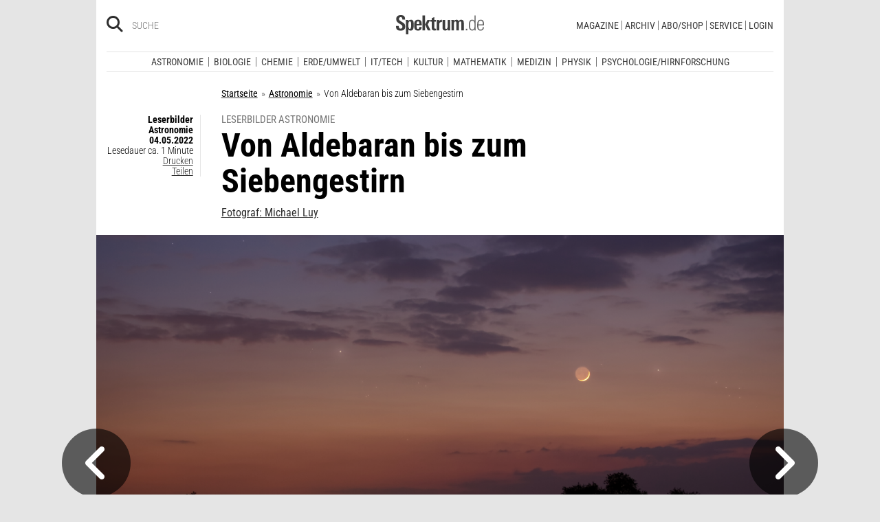

--- FILE ---
content_type: text/html; charset=utf-8
request_url: https://frontend.poool.fr/engage/4TNRO-JRGVB-DXI5T-XOMWC/6878b3ed5f5ee571b63f816e?filters=JTVCJTIyZnJlZSUyMiUyQyUyMmRlZmF1bHQlMjIlMkMlMjJmZy1hc3Ryb25vbWllJTIyJTJDJTIycGFnZXZpZXclMjIlNUQ%253D
body_size: 7008
content:
<!DOCTYPE html><html><head><meta charSet="utf-8"/><meta name="viewport" content="width=device-width, initial-scale=1"/><link rel="stylesheet" href="/engage/_next/static/css/3d3c4efeb4702df6.css" data-precedence="next"/><link rel="stylesheet" href="/engage/_next/static/css/ce3520b9c0f7c1b9.css" data-precedence="next"/><link rel="preload" as="script" fetchPriority="low" href="/engage/_next/static/chunks/webpack-1cecc70c8b572e5b.js"/><script src="/engage/_next/static/chunks/4bd1b696-c023c6e3521b1417.js" async=""></script><script src="/engage/_next/static/chunks/255-bea15f2adea7ab0a.js" async=""></script><script src="/engage/_next/static/chunks/main-app-943e31e5a3e7342a.js" async=""></script><script src="/engage/_next/static/chunks/189-dd330c14372a5155.js" async=""></script><script src="/engage/_next/static/chunks/app/(engage)/%5BappId%5D/layout-d270be8a18c00b5b.js" async=""></script><script src="/engage/_next/static/chunks/app/(engage)/%5BappId%5D/%5BelementId%5D/not-found-903793e5ac0e015c.js" async=""></script><meta name="next-size-adjust" content=""/><script src="/engage/_next/static/chunks/polyfills-42372ed130431b0a.js" noModule=""></script></head><body><div hidden=""><!--$?--><template id="B:0"></template><!--/$--></div><div class="p3-app __className_6d5c62"></div><div data-iframe-size="true"></div><script>requestAnimationFrame(function(){$RT=performance.now()});</script><script src="/engage/_next/static/chunks/webpack-1cecc70c8b572e5b.js" id="_R_" async=""></script><script>(self.__next_f=self.__next_f||[]).push([0])</script><script>self.__next_f.push([1,"1:\"$Sreact.fragment\"\n2:I[9766,[],\"\"]\n3:I[8924,[],\"\"]\n4:I[7524,[\"189\",\"static/chunks/189-dd330c14372a5155.js\",\"353\",\"static/chunks/app/(engage)/%5BappId%5D/layout-d270be8a18c00b5b.js\"],\"default\"]\n5:I[7564,[\"307\",\"static/chunks/app/(engage)/%5BappId%5D/%5BelementId%5D/not-found-903793e5ac0e015c.js\"],\"default\"]\n7:I[4431,[],\"OutletBoundary\"]\n9:I[5278,[],\"AsyncMetadataOutlet\"]\nb:I[4431,[],\"ViewportBoundary\"]\nd:I[4431,[],\"MetadataBoundary\"]\ne:\"$Sreact.suspense\"\n10:I[7150,[],\"\"]\n:HL[\"/engage/_next/static/css/3d3c4efeb4702df6.css\",\"style\"]\n:HL[\"/engage/_next/static/media/e807dee2426166ad-s.p.woff2\",\"font\",{\"crossOrigin\":\"\",\"type\":\"font/woff2\"}]\n:HL[\"/engage/_next/static/css/ce3520b9c0f7c1b9.css\",\"style\"]\n"])</script><script>self.__next_f.push([1,"0:{\"P\":null,\"b\":\"ZkYFxjERQGcKNm3vHWsQn\",\"p\":\"/engage\",\"c\":[\"\",\"4TNRO-JRGVB-DXI5T-XOMWC\",\"6878b3ed5f5ee571b63f816e?filters=JTVCJTIyZnJlZSUyMiUyQyUyMmRlZmF1bHQlMjIlMkMlMjJmZy1hc3Ryb25vbWllJTIyJTJDJTIycGFnZXZpZXclMjIlNUQ%253D\"],\"i\":false,\"f\":[[[\"\",{\"children\":[\"(engage)\",{\"children\":[[\"appId\",\"4TNRO-JRGVB-DXI5T-XOMWC\",\"d\"],{\"children\":[[\"elementId\",\"6878b3ed5f5ee571b63f816e\",\"d\"],{\"children\":[\"__PAGE__?{\\\"filters\\\":\\\"JTVCJTIyZnJlZSUyMiUyQyUyMmRlZmF1bHQlMjIlMkMlMjJmZy1hc3Ryb25vbWllJTIyJTJDJTIycGFnZXZpZXclMjIlNUQ%3D\\\"}\",{}]}]}]}]},\"$undefined\",\"$undefined\",true],[\"\",[\"$\",\"$1\",\"c\",{\"children\":[[[\"$\",\"link\",\"0\",{\"rel\":\"stylesheet\",\"href\":\"/engage/_next/static/css/3d3c4efeb4702df6.css\",\"precedence\":\"next\",\"crossOrigin\":\"$undefined\",\"nonce\":\"$undefined\"}]],[\"$\",\"html\",null,{\"children\":[\"$\",\"body\",null,{\"children\":[[\"$\",\"$L2\",null,{\"parallelRouterKey\":\"children\",\"error\":\"$undefined\",\"errorStyles\":\"$undefined\",\"errorScripts\":\"$undefined\",\"template\":[\"$\",\"$L3\",null,{}],\"templateStyles\":\"$undefined\",\"templateScripts\":\"$undefined\",\"notFound\":[[[\"$\",\"title\",null,{\"children\":\"404: This page could not be found.\"}],[\"$\",\"div\",null,{\"style\":{\"fontFamily\":\"system-ui,\\\"Segoe UI\\\",Roboto,Helvetica,Arial,sans-serif,\\\"Apple Color Emoji\\\",\\\"Segoe UI Emoji\\\"\",\"height\":\"100vh\",\"textAlign\":\"center\",\"display\":\"flex\",\"flexDirection\":\"column\",\"alignItems\":\"center\",\"justifyContent\":\"center\"},\"children\":[\"$\",\"div\",null,{\"children\":[[\"$\",\"style\",null,{\"dangerouslySetInnerHTML\":{\"__html\":\"body{color:#000;background:#fff;margin:0}.next-error-h1{border-right:1px solid rgba(0,0,0,.3)}@media (prefers-color-scheme:dark){body{color:#fff;background:#000}.next-error-h1{border-right:1px solid rgba(255,255,255,.3)}}\"}}],[\"$\",\"h1\",null,{\"className\":\"next-error-h1\",\"style\":{\"display\":\"inline-block\",\"margin\":\"0 20px 0 0\",\"padding\":\"0 23px 0 0\",\"fontSize\":24,\"fontWeight\":500,\"verticalAlign\":\"top\",\"lineHeight\":\"49px\"},\"children\":404}],[\"$\",\"div\",null,{\"style\":{\"display\":\"inline-block\"},\"children\":[\"$\",\"h2\",null,{\"style\":{\"fontSize\":14,\"fontWeight\":400,\"lineHeight\":\"49px\",\"margin\":0},\"children\":\"This page could not be found.\"}]}]]}]}]],[]],\"forbidden\":\"$undefined\",\"unauthorized\":\"$undefined\"}],[\"$\",\"div\",null,{\"data-iframe-size\":true}]]}]}]]}],{\"children\":[\"(engage)\",[\"$\",\"$1\",\"c\",{\"children\":[[[\"$\",\"link\",\"0\",{\"rel\":\"stylesheet\",\"href\":\"/engage/_next/static/css/ce3520b9c0f7c1b9.css\",\"precedence\":\"next\",\"crossOrigin\":\"$undefined\",\"nonce\":\"$undefined\"}]],[\"$\",\"div\",null,{\"className\":\"p3-app __className_6d5c62\",\"children\":[\"$\",\"$L2\",null,{\"parallelRouterKey\":\"children\",\"error\":\"$undefined\",\"errorStyles\":\"$undefined\",\"errorScripts\":\"$undefined\",\"template\":[\"$\",\"$L3\",null,{}],\"templateStyles\":\"$undefined\",\"templateScripts\":\"$undefined\",\"notFound\":[[[\"$\",\"title\",null,{\"children\":\"404: This page could not be found.\"}],[\"$\",\"div\",null,{\"style\":\"$0:f:0:1:1:props:children:1:props:children:props:children:0:props:notFound:0:1:props:style\",\"children\":[\"$\",\"div\",null,{\"children\":[[\"$\",\"style\",null,{\"dangerouslySetInnerHTML\":{\"__html\":\"body{color:#000;background:#fff;margin:0}.next-error-h1{border-right:1px solid rgba(0,0,0,.3)}@media (prefers-color-scheme:dark){body{color:#fff;background:#000}.next-error-h1{border-right:1px solid rgba(255,255,255,.3)}}\"}}],[\"$\",\"h1\",null,{\"className\":\"next-error-h1\",\"style\":\"$0:f:0:1:1:props:children:1:props:children:props:children:0:props:notFound:0:1:props:children:props:children:1:props:style\",\"children\":404}],[\"$\",\"div\",null,{\"style\":\"$0:f:0:1:1:props:children:1:props:children:props:children:0:props:notFound:0:1:props:children:props:children:2:props:style\",\"children\":[\"$\",\"h2\",null,{\"style\":\"$0:f:0:1:1:props:children:1:props:children:props:children:0:props:notFound:0:1:props:children:props:children:2:props:children:props:style\",\"children\":\"This page could not be found.\"}]}]]}]}]],[]],\"forbidden\":\"$undefined\",\"unauthorized\":\"$undefined\"}]}]]}],{\"children\":[[\"appId\",\"4TNRO-JRGVB-DXI5T-XOMWC\",\"d\"],[\"$\",\"$1\",\"c\",{\"children\":[null,[\"$\",\"$L4\",null,{\"product\":\"engage\",\"children\":[\"$\",\"$L2\",null,{\"parallelRouterKey\":\"children\",\"error\":\"$undefined\",\"errorStyles\":\"$undefined\",\"errorScripts\":\"$undefined\",\"template\":[\"$\",\"$L3\",null,{}],\"templateStyles\":\"$undefined\",\"templateScripts\":\"$undefined\",\"notFound\":\"$undefined\",\"forbidden\":\"$undefined\",\"unauthorized\":\"$undefined\"}]}]]}],{\"children\":[[\"elementId\",\"6878b3ed5f5ee571b63f816e\",\"d\"],[\"$\",\"$1\",\"c\",{\"children\":[null,[\"$\",\"$L2\",null,{\"parallelRouterKey\":\"children\",\"error\":\"$undefined\",\"errorStyles\":\"$undefined\",\"errorScripts\":\"$undefined\",\"template\":[\"$\",\"$L3\",null,{}],\"templateStyles\":\"$undefined\",\"templateScripts\":\"$undefined\",\"notFound\":[[\"$\",\"$L5\",null,{}],[]],\"forbidden\":\"$undefined\",\"unauthorized\":\"$undefined\"}]]}],{\"children\":[\"__PAGE__\",[\"$\",\"$1\",\"c\",{\"children\":[\"$L6\",null,[\"$\",\"$L7\",null,{\"children\":[\"$L8\",[\"$\",\"$L9\",null,{\"promise\":\"$@a\"}]]}]]}],{},null,false]},null,false]},null,false]},null,false]},null,false],[\"$\",\"$1\",\"h\",{\"children\":[null,[[\"$\",\"$Lb\",null,{\"children\":\"$Lc\"}],[\"$\",\"meta\",null,{\"name\":\"next-size-adjust\",\"content\":\"\"}]],[\"$\",\"$Ld\",null,{\"children\":[\"$\",\"div\",null,{\"hidden\":true,\"children\":[\"$\",\"$e\",null,{\"fallback\":null,\"children\":\"$Lf\"}]}]}]]}],false]],\"m\":\"$undefined\",\"G\":[\"$10\",[]],\"s\":false,\"S\":false}\n"])</script><script>self.__next_f.push([1,"c:[[\"$\",\"meta\",\"0\",{\"charSet\":\"utf-8\"}],[\"$\",\"meta\",\"1\",{\"name\":\"viewport\",\"content\":\"width=device-width, initial-scale=1\"}]]\n8:null\n"])</script><script>self.__next_f.push([1,"11:I[7736,[\"545\",\"static/chunks/c16f53c3-184ddc603d6bcf88.js\",\"455\",\"static/chunks/b3a53e07-9bf24ee9a40f5469.js\",\"189\",\"static/chunks/189-dd330c14372a5155.js\",\"324\",\"static/chunks/324-4540a4c061629b98.js\",\"716\",\"static/chunks/716-c57c071ef4353037.js\",\"834\",\"static/chunks/834-eff006db615dd7bd.js\",\"892\",\"static/chunks/app/(engage)/%5BappId%5D/%5BelementId%5D/page-2b05bb8df45cf838.js\"],\"TrackingStore\"]\n12:Ta09,"])</script><script>self.__next_f.push([1,"/*\nThis appearance has been created from an existing template, using a color\npalette. You can fine-tune it by changing any --skin--* variable below.\n\nExample:\n:root {\n  --skin--main-color: #ffc622;\n  --skin--text-color: #1A1A1A;\n}\n*/\n\n\n/* * {\n  --skin--background-color: #FEFEFE;\n\n  --skin--buttons-color: #FFB800;\n  --skin--buttons-hover-color: #FEDB89;\n  --skin--buttons-active-color: #FFFFFF;\n  --skin--buttons-border-color: #FEDB89;\n  --skin--buttons-text-color: #000000;\n\n  --skin--titles-color: #000000;\n  --skin--texts-color: #000000;\n  --skin--success-texts-color: #FFB800;\n\n  --skin--inputs-text-color: #000000;\n  --skin--inputs-placeholder-color: #6B778C;\n  --skin--inputs-border-color: #DFE1E6;\n  --skin--inputs-border-hover-color: #1A1A1A91;\n  --skin--inputs-border-active-color: #1A1A1A91;\n  \n  --skin--border-radius: 30px;\n  --skin--box-shadow: 0 4px 30px -7px rgba(26, 26, 26, 0.1);\n} */\n\n @import url('https://static.spektrum.de/js_css/assets/fonts/custom/fonts.css');\n\n* {\n  --junipero-font-family: initial;\n}\n\n.element {\n  background-color: var(--skin--background-color);\n  border-radius: var(--skin--border-radius);\n  box-shadow: var(--skin--box-shadow);\n  padding-bottom: 30px;\n  max-width: 500px;\n  font-family: \"Roboto Condensed\", sans-serif;\n}\n\n.p3-block-title {\n  font-size: 30px;\n  font-weight: 600;\n  color: var(--skin--titles-color);\n}\n\n.p3-block-text {\n  color: var(--skin--texts-color);\n}\n\np {\n  margin: 0;\n}\n\n.junipero.text-field {\n  --text-color: var(--skin--inputs-text-color);\n  --border-color: var(--skin--inputs-border-color);\n  --background-color: var(--skin--background-color);\n\n  width: 100%;\n}\n\n.junipero.text-field .field:focus {\n  --border-color: var(--skin--inputs-border-active-color);\n}\n\n.junipero.text-field .field:hover {\n  --border-color: var(--skin--inputs-border-hover-color);\n}\n\n.junipero.text-field .field::placeholder {\n  --placeholder-color: var(--skin--inputs-placeholder-color);\n}\n\n.junipero.button.primary {\n  --main-color: var(--skin--buttons-color) !important;\n  --hover-color: var(--skin--buttons-hover-color) !important;\n  --active-color: var(--skin--buttons-active-color) !important;\n  --text-color: var(--skin--buttons-text-color) !important;\n\n  width: 100%;\n  cursor: pointer;\n  text-transform: uppercase;\n}\n\n.junipero.button.primary:focus:not(:disabled):not(.disabled) {\n  --border-color: var(--skin--buttons-color);\n}\n\n.success-message {\n  color: var(--skin--success-texts-color);\n}\n\n@media (min-width: 779px) {\n  .element {\n    padding-bottom: 30px;\n  }\n\n  .element-row {\n    flex-wrap: nowrap;\n  }\n  \n}"])</script><script>self.__next_f.push([1,"6:[\"$\",\"$L11\",null,{\"element\":{\"_id\":\"6878b3ed5f5ee571b63f816e\",\"app\":\"63f5fd50845df5fe5cfdf93b\",\"content\":[{\"type\":\"row\",\"settings\":{\"alignItems\":\"flex-start\",\"justifyContent\":\"center\"},\"cols\":[{\"type\":\"col\",\"content\":[{\"type\":\"row\",\"settings\":{\"alignItems\":\"center\",\"justifyContent\":\"center\",\"className\":\"element-row\"},\"cols\":[{\"type\":\"col\",\"content\":[{\"type\":\"image\",\"url\":\"https://cdn.poool.fr/uploads/63f5fd50845df5fe5cfdf93b/original/Spektrum%2B_637x125%402.png\",\"name\":\"Spektrum+_637x125@2.png\",\"id\":\"2d060adf-ab80-4f47-9652-f9b53ba5a0b3\",\"settings\":{\"size\":\"custom\",\"textAlign\":\"center\",\"width\":\"500\",\"height\":\"auto\",\"displayAfterSubmit\":true}},{\"type\":\"row\",\"settings\":{\"alignItems\":\"flex-start\",\"justifyContent\":\"center\"},\"cols\":[{\"type\":\"col\",\"content\":[{\"type\":\"title\",\"content\":\"\u003cp style=\\\"text-align:center;\\\"\u003eMehr Astronomisches für Sie\u003c/p\u003e\",\"headingLevel\":\"h1\",\"id\":\"7d469183-4c96-409a-a362-f987352fced2\",\"styles\":{\"marginBottom\":\"10\"}},{\"type\":\"row\",\"settings\":{\"alignItems\":\"flex-start\"},\"cols\":[{\"type\":\"col\",\"content\":[{\"type\":\"button\",\"content\":\"\u003cp\u003eAstronews\u003c/p\u003e\",\"action\":\"link\",\"url\":\"https://www.spektrum.de/astronomie?itm_source=en_wunder_des_weltalls_fg-astronomie\u0026itm_medium=inline_bottom\u0026itm_campaign=articles-of-interest\",\"settings\":{\"buttonType\":\"button\"},\"customId\":\"row1\",\"id\":\"889fc192-64ee-4758-8a33-13709f465046\",\"styles\":{\"marginTop\":\"10\"},\"target\":\"_self\"},{\"type\":\"button\",\"content\":\"\u003cp\u003ePodcasts\u003c/p\u003e\",\"action\":\"link\",\"url\":\"https://www.spektrum.de/podcast/astronomie/?itm_source=en_wunder_des_weltalls_fg-astronomie\u0026itm_medium=inline_bottom\u0026itm_campaign=articles-of-interest\",\"settings\":{\"buttonType\":\"button\"},\"customId\":\"row2\",\"id\":\"43f5b440-54de-4dba-a9d0-2deb01190459\",\"styles\":{\"marginTop\":\"10\"},\"target\":\"_self\"},{\"type\":\"button\",\"content\":\"\u003cp\u003eBilder\u003c/p\u003e\",\"action\":\"link\",\"url\":\"https://www.spektrum.de/bilder/astronomie/?itm_source=en_wunder_des_weltalls_fg-astronomie\u0026itm_medium=inline_bottom\u0026itm_campaign=articles-of-interest\",\"settings\":{\"buttonType\":\"button\"},\"customId\":\"row3\",\"id\":\"8b2c95af-986f-406d-b1c9-28b45516d269\",\"styles\":{\"marginTop\":\"10\"},\"target\":\"_self\"}],\"id\":\"e8c30ad7-d7b5-426d-859c-a4df5bcd7c57\",\"styles\":{\"marginRight\":\"80\",\"marginLeft\":\"80\"}}],\"id\":\"c31dbe11-a0db-4c46-969a-0cc018ef32b7\"}],\"id\":\"b632f8ed-aae6-45dd-bea5-19edeb944309\",\"size\":\"fluid\"}],\"id\":\"bb27033b-7b4f-4a64-b758-d27e6828cce1\",\"styles\":{\"marginRight\":\"30\",\"marginLeft\":\"30\"}}],\"id\":\"0b75c7c9-c1f4-4b86-8a0a-d3399ac86c83\",\"size\":\"fluid\",\"settings\":{\"className\":\"element-content\"},\"styles\":{\"paddingRight\":\"\",\"paddingLeft\":\"\"}}],\"id\":\"4a24e21b-a927-468e-b69d-7be4d7202528\",\"styles\":{\"paddingRight\":\"20\",\"paddingLeft\":\"20\"}}],\"id\":\"20321e19-3f25-4732-9bb9-68c8d86f3706\",\"size\":\"fluid\",\"settings\":{\"className\":\"element\"},\"styles\":{\"paddingRight\":\"30\",\"paddingLeft\":\"30\",\"backgroundColor\":\"#f7f7f7\",\"paddingBottom\":\"\",\"marginBottom\":\"\"}}],\"id\":\"4a24e21b-a927-468e-b69d-7be4d7202528\",\"styles\":{\"marginBottom\":\"10\"}}],\"conditions\":[{\"id\":\"eb5c2cb2-d810-4263-a53f-72bd44609072\",\"type\":\"target\",\"value\":\"#pw-after-text-widget\"},{\"id\":\"9c083fbe-fbe9-4621-aa12-93766a9a9352\",\"type\":\"customFilter\",\"value\":\"pageview\"},{\"id\":\"eb65afde-0bd7-4dc1-a491-a2d62182b690\",\"type\":\"or\",\"value\":[{\"type\":\"url\",\"hide\":true,\"value\":\"/kielscn_schlaf/\"}]},{\"id\":\"4483b528-dcae-41c9-a349-e04038dddca9\",\"type\":\"url\",\"value\":\"/wunder-des-weltalls/\"}],\"enabled\":true,\"settings\":{\"custom_css\":\"$12\"},\"name\":\"FG Astronomie - /wunder-des-weltalls/ - Inline Bottom - Contentempfehlung - Astronomie\",\"slug\":\"fg-astronomie-wunder-des-weltalls-inline-bottom-contentempfehlung-astronomie\",\"preview_url\":\"https://cdn.poool.fr/screenshots/63f5fd50845df5fe5cfdf93b/a71c90a1-df75-4806-8a9e-8bf0b26a00b5.png\",\"folder\":\"67d2f6c92832872c586aba56\",\"model_slug\":\"register\",\"palette\":{\"id\":\"amber\",\"name\":\"Amber\",\"preview\":[\"#FFB800\",\"#000000\",\"#FEDB89\",\"#FFFFFF\"],\"styles\":[{\"type\":\"color\",\"key\":\"amber-1\",\"value\":\"#FFB800\"},{\"type\":\"color\",\"key\":\"amber-2\",\"value\":\"#000000\"},{\"type\":\"color\",\"key\":\"amber-3\",\"value\":\"#FEDB89\"},{\"type\":\"color\",\"key\":\"amber-4\",\"value\":\"#FEFEFE\"},{\"type\":\"color\",\"key\":\"amber-5\",\"value\":\"#6B778C\"},{\"type\":\"color\",\"key\":\"amber-6\",\"value\":\"#DFE1E6\"},{\"type\":\"color\",\"key\":\"amber-7\",\"value\":\"#1A1A1A91\"},{\"type\":\"image\",\"key\":\"newsletter-onboarding-1\",\"value\":\"https://cdn.poool.fr/uploads/63f8bb1f73c92568751fd64a/newsletter-onboarding-illustration-1.svg\"},{\"type\":\"image\",\"key\":\"newsletter-onboarding-2\",\"value\":\"https://cdn.poool.fr/uploads/63f8bb1f73c92568751fd64a/newsletter-onboarding-illustration-2.svg\"},{\"type\":\"image\",\"key\":\"newsletter-onboarding-3\",\"value\":\"https://cdn.poool.fr/uploads/63f8bb1f73c92568751fd64a/newsletter-onboarding-illustration-3.svg\"},{\"type\":\"image\",\"key\":\"subs-onboarding-1\",\"value\":\"https://cdn.poool.fr/uploads/63f8bb1f73c92568751fd64a/subscribers-onboarding-illustration-1.svg\"},{\"type\":\"image\",\"key\":\"subs-onboarding-2\",\"value\":\"https://cdn.poool.fr/uploads/63f8bb1f73c92568751fd64a/subscribers-onboarding-illustration-2.svg\"},{\"type\":\"image\",\"key\":\"subs-onboarding-3\",\"value\":\"https://cdn.poool.fr/uploads/63f8bb1f73c92568751fd64a/subscribers-onboarding-illustration-3.svg\"},{\"type\":\"image\",\"key\":\"image-download-app\",\"value\":\"https://cdn.poool.fr/uploads/63f8bb1f73c92568751fd64a/download-app-illustration.svg\"},{\"type\":\"image\",\"key\":\"image-subscription\",\"value\":\"https://cdn.poool.fr/uploads/63f8bb1f73c92568751fd64a/newsletter-subscription-illustration.svg\"},{\"type\":\"image\",\"key\":\"image-card-expiration\",\"value\":\"https://cdn.poool.fr/uploads/63f8bb1f73c92568751fd64a/payment-method-expiration-illustration.svg\"},{\"type\":\"image\",\"key\":\"image-register\",\"value\":\"https://cdn.poool.fr/uploads/63f8bb1f73c92568751fd64a/register-illustration.svg\"},{\"type\":\"image\",\"key\":\"image-lock\",\"value\":\"https://cdn.poool.fr/uploads/63f8bb1f73c92568751fd64a/subscription-banner-illustration.svg\"},{\"type\":\"size\",\"key\":\"cards-radius\",\"value\":\"10px\"},{\"type\":\"size\",\"key\":\"elements-radius\",\"value\":\"30px\"},{\"type\":\"shadow\",\"key\":\"box-shadow\",\"value\":{\"type\":\"shadow\",\"x\":\"0px\",\"y\":\"4px\",\"blur\":\"30px\",\"spread\":\"-7px\",\"color\":\"rgba(26, 26, 26, 0.1)\"}}]},\"palette_styles\":{\"backgroundColor\":\"\",\"buttonsColor\":\"#E73395\",\"buttonsHoverColor\":\"#A41D6A\",\"buttonsActiveColor\":\"#A41D6A\",\"buttonsBorderColor\":\"#FFFFFF\",\"buttonsTextColor\":\"#FFFFFF\",\"titlesColor\":{\"type\":\"palette\",\"id\":\"amber\",\"key\":\"amber-2\"},\"textsColor\":{\"type\":\"palette\",\"id\":\"amber\",\"key\":\"amber-2\"},\"successTextsColor\":{\"type\":\"palette\",\"id\":\"amber\",\"key\":\"amber-1\"},\"inputsTextColor\":{\"type\":\"palette\",\"id\":\"amber\",\"key\":\"amber-2\"},\"inputsPlaceholderColor\":{\"type\":\"palette\",\"id\":\"amber\",\"key\":\"amber-5\"},\"inputsBorderColor\":{\"type\":\"palette\",\"id\":\"amber\",\"key\":\"amber-6\"},\"inputsBorderHoverColor\":{\"type\":\"palette\",\"id\":\"amber\",\"key\":\"amber-7\"},\"inputsBorderActiveColor\":{\"type\":\"palette\",\"id\":\"amber\",\"key\":\"amber-7\"},\"image\":\"\",\"borderRadius\":\"\",\"boxShadow\":{\"type\":\"shadow\",\"x\":\" \",\"y\":\" \",\"blur\":\" \",\"spread\":\" \",\"color\":\" \"}},\"created_at\":\"2025-07-17T08:27:25.138Z\",\"__v\":8,\"updated_at\":\"2025-09-24T14:31:51.825Z\"},\"children\":\"$L13\"}]\n"])</script><script>self.__next_f.push([1,"14:I[7338,[\"545\",\"static/chunks/c16f53c3-184ddc603d6bcf88.js\",\"455\",\"static/chunks/b3a53e07-9bf24ee9a40f5469.js\",\"189\",\"static/chunks/189-dd330c14372a5155.js\",\"324\",\"static/chunks/324-4540a4c061629b98.js\",\"716\",\"static/chunks/716-c57c071ef4353037.js\",\"834\",\"static/chunks/834-eff006db615dd7bd.js\",\"892\",\"static/chunks/app/(engage)/%5BappId%5D/%5BelementId%5D/page-2b05bb8df45cf838.js\"],\"default\"]\n15:I[7517,[\"545\",\"static/chunks/c16f53c3-184ddc603d6bcf88.js\",\"455\",\"static/chunks/b3a53e07-9bf24ee9a40f5469.js\",\"189\",\"static/chunks/189-dd330c14372a5155.js\",\"324\",\"static/chunks/324-4540a4c061629b98.js\",\"716\",\"static/chunks/716-c57c071ef4353037.js\",\"834\",\"static/chunks/834-eff006db615dd7bd.js\",\"892\",\"static/chunks/app/(engage)/%5BappId%5D/%5BelementId%5D/page-2b05bb8df45cf838.js\"],\"default\"]\n16:I[4916,[\"545\",\"static/chunks/c16f53c3-184ddc603d6bcf88.js\",\"455\",\"static/chunks/b3a53e07-9bf24ee9a40f5469.js\",\"189\",\"static/chunks/189-dd330c14372a5155.js\",\"324\",\"static/chunks/324-4540a4c061629b98.js\",\"716\",\"static/chunks/716-c57c071ef4353037.js\",\"834\",\"static/chunks/834-eff006db615dd7bd.js\",\"892\",\"static/chunks/app/(engage)/%5BappId%5D/%5BelementId%5D/page-2b05bb8df45cf838.js\"],\"default\"]\n17:I[8955,[\"545\",\"static/chunks/c16f53c3-184ddc603d6bcf88.js\",\"455\",\"static/chunks/b3a53e07-9bf24ee9a40f5469.js\",\"189\",\"static/chunks/189-dd330c14372a5155.js\",\"324\",\"static/chunks/324-4540a4c061629b98.js\",\"716\",\"static/chunks/716-c57c071ef4353037.js\",\"834\",\"static/chunks/834-eff006db615dd7bd.js\",\"892\",\"static/chunks/app/(engage)/%5BappId%5D/%5BelementId%5D/page-2b05bb8df45cf838.js\"],\"default\"]\n"])</script><script>self.__next_f.push([1,"13:[\"$\",\"$L14\",null,{\"dir\":\"$undefined\",\"locale\":\"EN\",\"children\":[[[\"$\",\"$L15\",\"4a24e21b-a927-468e-b69d-7be4d7202528\",{\"block\":{\"type\":\"row\",\"settings\":{\"alignItems\":\"flex-start\",\"justifyContent\":\"center\"},\"cols\":[{\"type\":\"col\",\"content\":[{\"type\":\"row\",\"settings\":{\"alignItems\":\"center\",\"justifyContent\":\"center\",\"className\":\"element-row\"},\"cols\":[{\"type\":\"col\",\"content\":[{\"type\":\"image\",\"url\":\"https://cdn.poool.fr/uploads/63f5fd50845df5fe5cfdf93b/original/Spektrum%2B_637x125%402.png\",\"name\":\"Spektrum+_637x125@2.png\",\"id\":\"2d060adf-ab80-4f47-9652-f9b53ba5a0b3\",\"settings\":{\"size\":\"custom\",\"textAlign\":\"center\",\"width\":\"500\",\"height\":\"auto\",\"displayAfterSubmit\":true}},{\"type\":\"row\",\"settings\":{\"alignItems\":\"flex-start\",\"justifyContent\":\"center\"},\"cols\":[{\"type\":\"col\",\"content\":[{\"type\":\"title\",\"content\":\"\u003cp style=\\\"text-align:center;\\\"\u003eMehr Astronomisches für Sie\u003c/p\u003e\",\"headingLevel\":\"h1\",\"id\":\"7d469183-4c96-409a-a362-f987352fced2\",\"styles\":{\"marginBottom\":\"10\"}},{\"type\":\"row\",\"settings\":{\"alignItems\":\"flex-start\"},\"cols\":[{\"type\":\"col\",\"content\":[{\"type\":\"button\",\"content\":\"\u003cp\u003eAstronews\u003c/p\u003e\",\"action\":\"link\",\"url\":\"https://www.spektrum.de/astronomie?itm_source=en_wunder_des_weltalls_fg-astronomie\u0026itm_medium=inline_bottom\u0026itm_campaign=articles-of-interest\",\"settings\":{\"buttonType\":\"button\"},\"customId\":\"row1\",\"id\":\"889fc192-64ee-4758-8a33-13709f465046\",\"styles\":{\"marginTop\":\"10\"},\"target\":\"_self\"},{\"type\":\"button\",\"content\":\"\u003cp\u003ePodcasts\u003c/p\u003e\",\"action\":\"link\",\"url\":\"https://www.spektrum.de/podcast/astronomie/?itm_source=en_wunder_des_weltalls_fg-astronomie\u0026itm_medium=inline_bottom\u0026itm_campaign=articles-of-interest\",\"settings\":{\"buttonType\":\"button\"},\"customId\":\"row2\",\"id\":\"43f5b440-54de-4dba-a9d0-2deb01190459\",\"styles\":{\"marginTop\":\"10\"},\"target\":\"_self\"},{\"type\":\"button\",\"content\":\"\u003cp\u003eBilder\u003c/p\u003e\",\"action\":\"link\",\"url\":\"https://www.spektrum.de/bilder/astronomie/?itm_source=en_wunder_des_weltalls_fg-astronomie\u0026itm_medium=inline_bottom\u0026itm_campaign=articles-of-interest\",\"settings\":{\"buttonType\":\"button\"},\"customId\":\"row3\",\"id\":\"8b2c95af-986f-406d-b1c9-28b45516d269\",\"styles\":{\"marginTop\":\"10\"},\"target\":\"_self\"}],\"id\":\"e8c30ad7-d7b5-426d-859c-a4df5bcd7c57\",\"styles\":{\"marginRight\":\"80\",\"marginLeft\":\"80\"}}],\"id\":\"c31dbe11-a0db-4c46-969a-0cc018ef32b7\"}],\"id\":\"b632f8ed-aae6-45dd-bea5-19edeb944309\",\"size\":\"fluid\"}],\"id\":\"bb27033b-7b4f-4a64-b758-d27e6828cce1\",\"styles\":{\"marginRight\":\"30\",\"marginLeft\":\"30\"}}],\"id\":\"0b75c7c9-c1f4-4b86-8a0a-d3399ac86c83\",\"size\":\"fluid\",\"settings\":{\"className\":\"element-content\"},\"styles\":{\"paddingRight\":\"\",\"paddingLeft\":\"\"}}],\"id\":\"4a24e21b-a927-468e-b69d-7be4d7202528\",\"styles\":{\"paddingRight\":\"20\",\"paddingLeft\":\"20\"}}],\"id\":\"20321e19-3f25-4732-9bb9-68c8d86f3706\",\"size\":\"fluid\",\"settings\":{\"className\":\"element\"},\"styles\":{\"paddingRight\":\"30\",\"paddingLeft\":\"30\",\"backgroundColor\":\"#f7f7f7\",\"paddingBottom\":\"\",\"marginBottom\":\"\"}}],\"id\":\"4a24e21b-a927-468e-b69d-7be4d7202528\",\"styles\":{\"marginBottom\":\"10\"}},\"displayParams\":{\"filters\":[\"free\",\"default\",\"fg-astronomie\",\"pageview\"],\"variables\":{}},\"textReplacers\":{},\"children\":[\"$\",\"$L16\",null,{\"block\":\"$13:props:children:0:0:props:block\",\"children\":[[\"$\",\"div\",\".3\",{\"className\":\"p3-block p3-block-row flex flex-wrap items-flex-start justify-center gap-2.5\",\"style\":{\"marginBottom\":10},\"children\":[[\"$\",\"$L15\",\"20321e19-3f25-4732-9bb9-68c8d86f3706\",{\"block\":\"$13:props:children:0:0:props:block:cols:0\",\"displayParams\":\"$13:props:children:0:0:props:displayParams\",\"textReplacers\":\"$13:props:children:0:0:props:textReplacers\",\"children\":[\"$\",\"div\",null,{\"className\":\"p3-block-col flex-auto element\",\"style\":{\"paddingRight\":30,\"paddingLeft\":30,\"backgroundColor\":\"#f7f7f7\"},\"children\":[[\"$\",\"$L15\",\"4a24e21b-a927-468e-b69d-7be4d7202528\",{\"block\":\"$13:props:children:0:0:props:block:cols:0:content:0\",\"displayParams\":\"$13:props:children:0:0:props:displayParams\",\"textReplacers\":\"$13:props:children:0:0:props:textReplacers\",\"children\":[\"$\",\"$L16\",null,{\"block\":\"$13:props:children:0:0:props:block:cols:0:content:0\",\"children\":[[\"$\",\"div\",\".3\",{\"className\":\"p3-block p3-block-row flex flex-wrap items-center justify-center gap-2.5 element-row\",\"style\":{\"paddingRight\":20,\"paddingLeft\":20},\"children\":[[\"$\",\"$L15\",\"0b75c7c9-c1f4-4b86-8a0a-d3399ac86c83\",{\"block\":\"$13:props:children:0:0:props:block:cols:0:content:0:cols:0\",\"displayParams\":\"$13:props:children:0:0:props:displayParams\",\"textReplacers\":\"$13:props:children:0:0:props:textReplacers\",\"children\":[\"$\",\"div\",null,{\"className\":\"p3-block-col flex-auto element-content\",\"style\":{},\"children\":[[\"$\",\"$L15\",\"2d060adf-ab80-4f47-9652-f9b53ba5a0b3\",{\"block\":\"$13:props:children:0:0:props:block:cols:0:content:0:cols:0:content:0\",\"displayParams\":\"$13:props:children:0:0:props:displayParams\",\"textReplacers\":\"$13:props:children:0:0:props:textReplacers\",\"children\":[\"$\",\"$L16\",null,{\"block\":\"$13:props:children:0:0:props:block:cols:0:content:0:cols:0:content:0\",\"children\":[[\"$\",\"$L17\",\".6\",{\"block\":\"$13:props:children:0:0:props:block:cols:0:content:0:cols:0:content:0\",\"className\":\"p3-block\",\"textReplacers\":\"$13:props:children:0:0:props:textReplacers\",\"serverProvider\":{\"appId\":\"4TNRO-JRGVB-DXI5T-XOMWC\",\"config\":{\"locale\":\"EN\"},\"searchParams\":{\"filters\":\"JTVCJTIyZnJlZSUyMiUyQyUyMmRlZmF1bHQlMjIlMkMlMjJmZy1hc3Ryb25vbWllJTIyJTJDJTIycGFnZXZpZXclMjIlNUQ%3D\"},\"engageElement\":\"$6:props:element\",\"displayParams\":\"$13:props:children:0:0:props:displayParams\",\"locale\":\"$undefined\"}}]]}]}],\"$L18\"]}]}]]}]]}]}]]}]}]]}]]}]}]],\"$L19\",\"$L1a\"]}]\n"])</script><script>self.__next_f.push([1,"1b:I[2438,[\"545\",\"static/chunks/c16f53c3-184ddc603d6bcf88.js\",\"455\",\"static/chunks/b3a53e07-9bf24ee9a40f5469.js\",\"189\",\"static/chunks/189-dd330c14372a5155.js\",\"324\",\"static/chunks/324-4540a4c061629b98.js\",\"716\",\"static/chunks/716-c57c071ef4353037.js\",\"834\",\"static/chunks/834-eff006db615dd7bd.js\",\"892\",\"static/chunks/app/(engage)/%5BappId%5D/%5BelementId%5D/page-2b05bb8df45cf838.js\"],\"default\"]\n1c:I[7822,[\"545\",\"static/chunks/c16f53c3-184ddc603d6bcf88.js\",\"455\",\"static/chunks/b3a53e07-9bf24ee9a40f5469.js\",\"189\",\"static/chunks/189-dd330c14372a5155.js\",\"324\",\"static/chunks/324-4540a4c061629b98.js\",\"716\",\"static/chunks/716-c57c071ef4353037.js\",\"834\",\"static/chunks/834-eff006db615dd7bd.js\",\"892\",\"static/chunks/app/(engage)/%5BappId%5D/%5BelementId%5D/page-2b05bb8df45cf838.js\"],\"default\"]\n"])</script><script>self.__next_f.push([1,"18:[\"$\",\"$L15\",\"bb27033b-7b4f-4a64-b758-d27e6828cce1\",{\"block\":\"$13:props:children:0:0:props:block:cols:0:content:0:cols:0:content:1\",\"displayParams\":\"$13:props:children:0:0:props:displayParams\",\"textReplacers\":\"$13:props:children:0:0:props:textReplacers\",\"children\":[\"$\",\"$L16\",null,{\"block\":\"$13:props:children:0:0:props:block:cols:0:content:0:cols:0:content:1\",\"children\":[[\"$\",\"div\",\".3\",{\"className\":\"p3-block p3-block-row flex flex-wrap items-flex-start justify-center gap-2.5\",\"style\":{\"marginRight\":30,\"marginLeft\":30},\"children\":[[\"$\",\"$L15\",\"b632f8ed-aae6-45dd-bea5-19edeb944309\",{\"block\":\"$13:props:children:0:0:props:block:cols:0:content:0:cols:0:content:1:cols:0\",\"displayParams\":\"$13:props:children:0:0:props:displayParams\",\"textReplacers\":\"$13:props:children:0:0:props:textReplacers\",\"children\":[\"$\",\"div\",null,{\"className\":\"p3-block-col flex-auto\",\"style\":{},\"children\":[[\"$\",\"$L15\",\"7d469183-4c96-409a-a362-f987352fced2\",{\"block\":\"$13:props:children:0:0:props:block:cols:0:content:0:cols:0:content:1:cols:0:content:0\",\"displayParams\":\"$13:props:children:0:0:props:displayParams\",\"textReplacers\":\"$13:props:children:0:0:props:textReplacers\",\"children\":[\"$\",\"$L16\",null,{\"block\":\"$13:props:children:0:0:props:block:cols:0:content:0:cols:0:content:1:cols:0:content:0\",\"children\":[[\"$\",\"$L1b\",\".2\",{\"block\":\"$13:props:children:0:0:props:block:cols:0:content:0:cols:0:content:1:cols:0:content:0\",\"className\":\"p3-block\",\"textReplacers\":\"$13:props:children:0:0:props:textReplacers\",\"serverProvider\":{\"appId\":\"4TNRO-JRGVB-DXI5T-XOMWC\",\"config\":\"$13:props:children:0:0:props:children:props:children:0:props:children:0:props:children:props:children:0:props:children:props:children:0:props:children:0:props:children:props:children:0:props:children:props:children:0:props:serverProvider:config\",\"searchParams\":\"$13:props:children:0:0:props:children:props:children:0:props:children:0:props:children:props:children:0:props:children:props:children:0:props:children:0:props:children:props:children:0:props:children:props:children:0:props:serverProvider:searchParams\",\"engageElement\":\"$6:props:element\",\"displayParams\":\"$13:props:children:0:0:props:displayParams\",\"locale\":\"$undefined\"}}]]}]}],[\"$\",\"$L15\",\"c31dbe11-a0db-4c46-969a-0cc018ef32b7\",{\"block\":\"$13:props:children:0:0:props:block:cols:0:content:0:cols:0:content:1:cols:0:content:1\",\"displayParams\":\"$13:props:children:0:0:props:displayParams\",\"textReplacers\":\"$13:props:children:0:0:props:textReplacers\",\"children\":[\"$\",\"$L16\",null,{\"block\":\"$13:props:children:0:0:props:block:cols:0:content:0:cols:0:content:1:cols:0:content:1\",\"children\":[[\"$\",\"div\",\".3\",{\"className\":\"p3-block p3-block-row flex flex-wrap items-flex-start gap-2.5\",\"style\":{},\"children\":[[\"$\",\"$L15\",\"e8c30ad7-d7b5-426d-859c-a4df5bcd7c57\",{\"block\":\"$13:props:children:0:0:props:block:cols:0:content:0:cols:0:content:1:cols:0:content:1:cols:0\",\"displayParams\":\"$13:props:children:0:0:props:displayParams\",\"textReplacers\":\"$13:props:children:0:0:props:textReplacers\",\"children\":[\"$\",\"div\",null,{\"className\":\"p3-block-col flex-auto\",\"style\":{\"marginRight\":80,\"marginLeft\":80},\"children\":[[\"$\",\"$L15\",\"889fc192-64ee-4758-8a33-13709f465046\",{\"block\":\"$13:props:children:0:0:props:block:cols:0:content:0:cols:0:content:1:cols:0:content:1:cols:0:content:0\",\"displayParams\":\"$13:props:children:0:0:props:displayParams\",\"textReplacers\":\"$13:props:children:0:0:props:textReplacers\",\"children\":[\"$\",\"$L16\",null,{\"block\":\"$13:props:children:0:0:props:block:cols:0:content:0:cols:0:content:1:cols:0:content:1:cols:0:content:0\",\"children\":[[\"$\",\"$L1c\",\".4\",{\"block\":\"$13:props:children:0:0:props:block:cols:0:content:0:cols:0:content:1:cols:0:content:1:cols:0:content:0\",\"className\":\"p3-block\",\"textReplacers\":\"$13:props:children:0:0:props:textReplacers\",\"serverProvider\":{\"appId\":\"4TNRO-JRGVB-DXI5T-XOMWC\",\"config\":\"$13:props:children:0:0:props:children:props:children:0:props:children:0:props:children:props:children:0:props:children:props:children:0:props:children:0:props:children:props:children:0:props:children:props:children:0:props:serverProvider:config\",\"searchParams\":\"$13:props:children:0:0:props:children:props:children:0:props:children:0:props:children:props:children:0:props:children:props:children:0:props:children:0:props:children:props:children:0:props:children:props:children:0:props:serverProvider:searchParams\",\"engageElement\":\"$6:props:element\",\"displayParams\":\"$13:props:children:0:0:props:displayParams\",\"locale\":\"$undefined\"}}]]}]}],[\"$\",\"$L15\",\"43f5b440-54de-4dba-a9d0-2deb01190459\",{\"block\":\"$13:props:children:0:0:props:block:cols:0:content:0:cols:0:content:1:cols:0:content:1:cols:0:content:1\",\"displayParams\":\"$13:props:children:0:0:props:displayParams\",\"textReplacers\":\"$13:props:children:0:0:props:textReplacers\",\"children\":[\"$\",\"$L16\",null,{\"block\":\"$13:props:children:0:0:props:block:cols:0:content:0:cols:0:content:1:cols:0:content:1:cols:0:content:1\",\"children\":[[\"$\",\"$L1c\",\".4\",{\"block\":\"$13:props:children:0:0:props:block:cols:0:content:0:cols:0:content:1:cols:0:content:1:cols:0:content:1\",\"className\":\"p3-block\",\"textReplacers\":\"$13:props:children:0:0:props:textReplacers\",\"serverProvider\":{\"appId\":\"4TNRO-JRGVB-DXI5T-XOMWC\",\"config\":\"$13:props:children:0:0:props:children:props:children:0:props:children:0:props:children:props:children:0:props:children:props:children:0:props:children:0:props:children:props:children:0:props:children:props:children:0:props:serverProvider:config\",\"searchParams\":\"$13:props:children:0:0:props:children:props:children:0:props:children:0:props:children:props:children:0:props:children:props:children:0:props:children:0:props:children:props:children:0:props:children:props:children:0:props:serverProvider:searchParams\",\"engageElement\":\"$6:props:element\",\"displayParams\":\"$13:props:children:0:0:props:displayParams\",\"locale\":\"$undefined\"}}]]}]}],[\"$\",\"$L15\",\"8b2c95af-986f-406d-b1c9-28b45516d269\",{\"block\":\"$13:props:children:0:0:props:block:cols:0:content:0:cols:0:content:1:cols:0:content:1:cols:0:content:2\",\"displayParams\":\"$13:props:children:0:0:props:displayParams\",\"textReplacers\":\"$13:props:children:0:0:props:textReplacers\",\"children\":[\"$\",\"$L16\",null,{\"block\":\"$13:props:children:0:0:props:block:cols:0:content:0:cols:0:content:1:cols:0:content:1:cols:0:content:2\",\"children\":[[\"$\",\"$L1c\",\".4\",{\"block\":\"$13:props:children:0:0:props:block:cols:0:content:0:cols:0:content:1:cols:0:content:1:cols:0:content:2\",\"className\":\"p3-block\",\"textReplacers\":\"$13:props:children:0:0:props:textReplacers\",\"serverProvider\":{\"appId\":\"4TNRO-JRGVB-DXI5T-XOMWC\",\"config\":\"$13:props:children:0:0:props:children:props:children:0:props:children:0:props:children:props:children:0:props:children:props:children:0:props:children:0:props:children:props:children:0:props:children:props:children:0:props:serverProvider:config\",\"searchParams\":\"$13:props:children:0:0:props:children:props:children:0:props:children:0:props:children:props:children:0:props:children:props:children:0:props:children:0:props:children:props:children:0:props:children:props:children:0:props:serverProvider:searchParams\",\"engageElement\":\"$6:props:element\",\"displayParams\":\"$13:props:children:0:0:props:displayParams\",\"locale\":\"$undefined\"}}]]}]}]]}]}]]}]]}]}]]}]}]]}]]}]}]\n"])</script><script>self.__next_f.push([1,"1d:T9be,"])</script><script>self.__next_f.push([1,":root {--palette--amber-amber-1:#FFB800;--palette--amber-amber-2:#000000;--palette--amber-amber-3:#FEDB89;--palette--amber-amber-4:#FEFEFE;--palette--amber-amber-5:#6B778C;--palette--amber-amber-6:#DFE1E6;--palette--amber-amber-7:#1A1A1A91;--palette--amber-newsletter-onboarding-1:https://cdn.poool.fr/uploads/63f8bb1f73c92568751fd64a/newsletter-onboarding-illustration-1.svg;--palette--amber-newsletter-onboarding-2:https://cdn.poool.fr/uploads/63f8bb1f73c92568751fd64a/newsletter-onboarding-illustration-2.svg;--palette--amber-newsletter-onboarding-3:https://cdn.poool.fr/uploads/63f8bb1f73c92568751fd64a/newsletter-onboarding-illustration-3.svg;--palette--amber-subs-onboarding-1:https://cdn.poool.fr/uploads/63f8bb1f73c92568751fd64a/subscribers-onboarding-illustration-1.svg;--palette--amber-subs-onboarding-2:https://cdn.poool.fr/uploads/63f8bb1f73c92568751fd64a/subscribers-onboarding-illustration-2.svg;--palette--amber-subs-onboarding-3:https://cdn.poool.fr/uploads/63f8bb1f73c92568751fd64a/subscribers-onboarding-illustration-3.svg;--palette--amber-image-download-app:https://cdn.poool.fr/uploads/63f8bb1f73c92568751fd64a/download-app-illustration.svg;--palette--amber-image-subscription:https://cdn.poool.fr/uploads/63f8bb1f73c92568751fd64a/newsletter-subscription-illustration.svg;--palette--amber-image-card-expiration:https://cdn.poool.fr/uploads/63f8bb1f73c92568751fd64a/payment-method-expiration-illustration.svg;--palette--amber-image-register:https://cdn.poool.fr/uploads/63f8bb1f73c92568751fd64a/register-illustration.svg;--palette--amber-image-lock:https://cdn.poool.fr/uploads/63f8bb1f73c92568751fd64a/subscription-banner-illustration.svg;--palette--amber-cards-radius:10px;--palette--amber-elements-radius:30px;--palette--amber-box-shadow:0px 4px 30px -7px rgba(26, 26, 26, 0.1);}\n:root {--skin--buttons-color: #E73395;--skin--buttons-hover-color: #A41D6A;--skin--buttons-active-color: #A41D6A;--skin--buttons-border-color: #FFFFFF;--skin--buttons-text-color: #FFFFFF;--skin--titles-color: var(--palette--amber-amber-2);--skin--texts-color: var(--palette--amber-amber-2);--skin--success-texts-color: var(--palette--amber-amber-1);--skin--inputs-text-color: var(--palette--amber-amber-2);--skin--inputs-placeholder-color: var(--palette--amber-amber-5);--skin--inputs-border-color: var(--palette--amber-amber-6);--skin--inputs-border-hover-color: var(--palette--amber-amber-7);--skin--inputs-border-active-color: var(--palette--amber-amber-7);--skin--box-shadow:          ;}\n"])</script><script>self.__next_f.push([1,"19:[\"$\",\"style\",null,{\"id\":\"p3-palette-css\",\"children\":\"$1d\"}]\n1e:Ta09,"])</script><script>self.__next_f.push([1,"/*\nThis appearance has been created from an existing template, using a color\npalette. You can fine-tune it by changing any --skin--* variable below.\n\nExample:\n:root {\n  --skin--main-color: #ffc622;\n  --skin--text-color: #1A1A1A;\n}\n*/\n\n\n/* * {\n  --skin--background-color: #FEFEFE;\n\n  --skin--buttons-color: #FFB800;\n  --skin--buttons-hover-color: #FEDB89;\n  --skin--buttons-active-color: #FFFFFF;\n  --skin--buttons-border-color: #FEDB89;\n  --skin--buttons-text-color: #000000;\n\n  --skin--titles-color: #000000;\n  --skin--texts-color: #000000;\n  --skin--success-texts-color: #FFB800;\n\n  --skin--inputs-text-color: #000000;\n  --skin--inputs-placeholder-color: #6B778C;\n  --skin--inputs-border-color: #DFE1E6;\n  --skin--inputs-border-hover-color: #1A1A1A91;\n  --skin--inputs-border-active-color: #1A1A1A91;\n  \n  --skin--border-radius: 30px;\n  --skin--box-shadow: 0 4px 30px -7px rgba(26, 26, 26, 0.1);\n} */\n\n @import url('https://static.spektrum.de/js_css/assets/fonts/custom/fonts.css');\n\n* {\n  --junipero-font-family: initial;\n}\n\n.element {\n  background-color: var(--skin--background-color);\n  border-radius: var(--skin--border-radius);\n  box-shadow: var(--skin--box-shadow);\n  padding-bottom: 30px;\n  max-width: 500px;\n  font-family: \"Roboto Condensed\", sans-serif;\n}\n\n.p3-block-title {\n  font-size: 30px;\n  font-weight: 600;\n  color: var(--skin--titles-color);\n}\n\n.p3-block-text {\n  color: var(--skin--texts-color);\n}\n\np {\n  margin: 0;\n}\n\n.junipero.text-field {\n  --text-color: var(--skin--inputs-text-color);\n  --border-color: var(--skin--inputs-border-color);\n  --background-color: var(--skin--background-color);\n\n  width: 100%;\n}\n\n.junipero.text-field .field:focus {\n  --border-color: var(--skin--inputs-border-active-color);\n}\n\n.junipero.text-field .field:hover {\n  --border-color: var(--skin--inputs-border-hover-color);\n}\n\n.junipero.text-field .field::placeholder {\n  --placeholder-color: var(--skin--inputs-placeholder-color);\n}\n\n.junipero.button.primary {\n  --main-color: var(--skin--buttons-color) !important;\n  --hover-color: var(--skin--buttons-hover-color) !important;\n  --active-color: var(--skin--buttons-active-color) !important;\n  --text-color: var(--skin--buttons-text-color) !important;\n\n  width: 100%;\n  cursor: pointer;\n  text-transform: uppercase;\n}\n\n.junipero.button.primary:focus:not(:disabled):not(.disabled) {\n  --border-color: var(--skin--buttons-color);\n}\n\n.success-message {\n  color: var(--skin--success-texts-color);\n}\n\n@media (min-width: 779px) {\n  .element {\n    padding-bottom: 30px;\n  }\n\n  .element-row {\n    flex-wrap: nowrap;\n  }\n  \n}"])</script><script>self.__next_f.push([1,"1a:[\"$\",\"style\",null,{\"id\":\"p3-custom-css\",\"children\":\"$1e\"}]\n"])</script><script src="/engage/_next/static/chunks/c16f53c3-184ddc603d6bcf88.js" async=""></script><script src="/engage/_next/static/chunks/b3a53e07-9bf24ee9a40f5469.js" async=""></script><script src="/engage/_next/static/chunks/324-4540a4c061629b98.js" async=""></script><script src="/engage/_next/static/chunks/716-c57c071ef4353037.js" async=""></script><script src="/engage/_next/static/chunks/834-eff006db615dd7bd.js" async=""></script><script src="/engage/_next/static/chunks/app/(engage)/%5BappId%5D/%5BelementId%5D/page-2b05bb8df45cf838.js" async=""></script><script>self.__next_f.push([1,"a:{\"metadata\":[],\"error\":null,\"digest\":\"$undefined\"}\nf:\"$a:metadata\"\n"])</script><div hidden id="S:0"></div><script>$RB=[];$RV=function(a){$RT=performance.now();for(var b=0;b<a.length;b+=2){var c=a[b],e=a[b+1];null!==e.parentNode&&e.parentNode.removeChild(e);var f=c.parentNode;if(f){var g=c.previousSibling,h=0;do{if(c&&8===c.nodeType){var d=c.data;if("/$"===d||"/&"===d)if(0===h)break;else h--;else"$"!==d&&"$?"!==d&&"$~"!==d&&"$!"!==d&&"&"!==d||h++}d=c.nextSibling;f.removeChild(c);c=d}while(c);for(;e.firstChild;)f.insertBefore(e.firstChild,c);g.data="$";g._reactRetry&&requestAnimationFrame(g._reactRetry)}}a.length=0};
$RC=function(a,b){if(b=document.getElementById(b))(a=document.getElementById(a))?(a.previousSibling.data="$~",$RB.push(a,b),2===$RB.length&&("number"!==typeof $RT?requestAnimationFrame($RV.bind(null,$RB)):(a=performance.now(),setTimeout($RV.bind(null,$RB),2300>a&&2E3<a?2300-a:$RT+300-a)))):b.parentNode.removeChild(b)};$RC("B:0","S:0")</script><script defer src="https://static.cloudflareinsights.com/beacon.min.js/vcd15cbe7772f49c399c6a5babf22c1241717689176015" integrity="sha512-ZpsOmlRQV6y907TI0dKBHq9Md29nnaEIPlkf84rnaERnq6zvWvPUqr2ft8M1aS28oN72PdrCzSjY4U6VaAw1EQ==" data-cf-beacon='{"version":"2024.11.0","token":"399a55ebd51e4b859df890fd881609fe","server_timing":{"name":{"cfCacheStatus":true,"cfEdge":true,"cfExtPri":true,"cfL4":true,"cfOrigin":true,"cfSpeedBrain":true},"location_startswith":null}}' crossorigin="anonymous"></script>
</body></html>